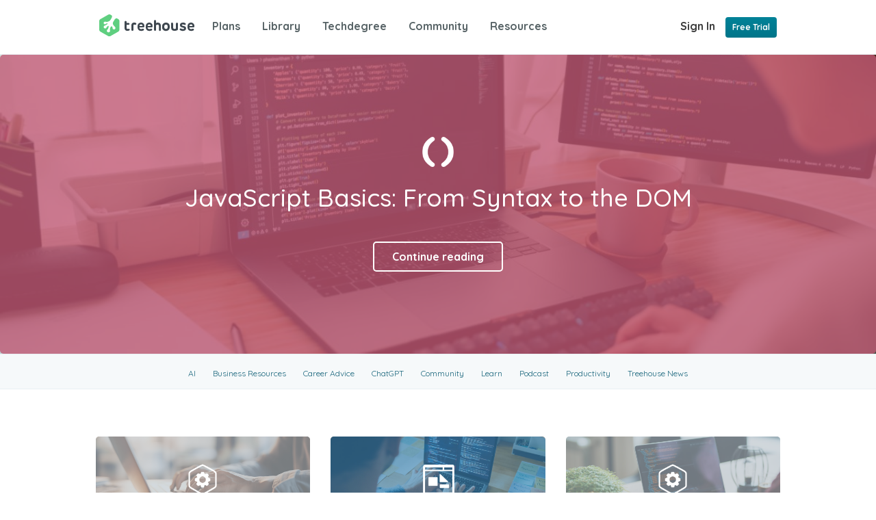

--- FILE ---
content_type: text/html; charset=UTF-8
request_url: https://blog.teamtreehouse.com/
body_size: 16363
content:
<!DOCTYPE html>

<html lang="en-US">

<head>

  <meta charset="UTF-8" />
  <meta http-equiv="X-UA-Compatible" content="IE=edge,chrome=1" />
  <meta name="viewport" content="width=device-width, initial-scale=1.0, minimum-scale=1.0, maximum-scale=1.0, user-scalable=no" />

  <title>
    Treehouse Blog | Learn programming, design, and more—all online and on your own time.  </title><link rel="preload" data-rocket-preload as="style" href="https://fonts.googleapis.com/css2?family=Quicksand%3Awght%40300..700&#038;ver=6.8.3&#038;display=swap" /><link rel="stylesheet" href="https://fonts.googleapis.com/css2?family=Quicksand%3Awght%40300..700&#038;ver=6.8.3&#038;display=swap" media="print" onload="this.media='all'" /><noscript><link rel="stylesheet" href="https://fonts.googleapis.com/css2?family=Quicksand%3Awght%40300..700&#038;ver=6.8.3&#038;display=swap" /></noscript><link rel="preload" data-rocket-preload as="image" href="https://blog.teamtreehouse.com/wp-content/uploads/2025/12/Treehouse-Stock-Images-5.jpg" fetchpriority="high">

  <link rel="shortcut icon" href="https://teamtreehouse.com/assets/favicon.png" />

  <meta name='robots' content='index, follow, max-image-preview:large, max-snippet:-1, max-video-preview:-1' />
	<style>img:is([sizes="auto" i], [sizes^="auto," i]) { contain-intrinsic-size: 3000px 1500px }</style>
	
<!-- Google Tag Manager for WordPress by gtm4wp.com -->
<script data-cfasync="false" data-pagespeed-no-defer>
	var gtm4wp_datalayer_name = "dataLayer";
	var dataLayer = dataLayer || [];
</script>
<!-- End Google Tag Manager for WordPress by gtm4wp.com -->
	<!-- This site is optimized with the Yoast SEO Premium plugin v26.7 (Yoast SEO v26.7) - https://yoast.com/wordpress/plugins/seo/ -->
	<meta name="description" content="Learn programming, design, and more—all online and on your own time." />
	<link rel="canonical" href="https://blog.teamtreehouse.com/" />
	<link rel="next" href="https://blog.teamtreehouse.com/page/2" />
	<meta property="og:locale" content="en_US" />
	<meta property="og:type" content="website" />
	<meta property="og:title" content="Treehouse Blog" />
	<meta property="og:description" content="Learn programming, design, and more—all online and on your own time." />
	<meta property="og:url" content="https://blog.teamtreehouse.com/" />
	<meta property="og:site_name" content="Treehouse Blog" />
	<meta name="twitter:card" content="summary_large_image" />
	<meta name="twitter:site" content="@treehouse" />
	<meta name="google-site-verification" content="ZvR8047cstY2IqbF9REVNOK_BSeK7anw3mSK3RQ-xB0" />
	<!-- / Yoast SEO Premium plugin. -->


<link rel='dns-prefetch' href='//cdn.fonts.net' />
<link href='https://fonts.gstatic.com' crossorigin rel='preconnect' />
<link rel="alternate" type="application/rss+xml" title="Treehouse Blog &raquo; Feed" href="https://blog.teamtreehouse.com/feed" />
<link rel="alternate" type="application/rss+xml" title="Treehouse Blog &raquo; Comments Feed" href="https://blog.teamtreehouse.com/comments/feed" />
<style id='wp-emoji-styles-inline-css' type='text/css'>

	img.wp-smiley, img.emoji {
		display: inline !important;
		border: none !important;
		box-shadow: none !important;
		height: 1em !important;
		width: 1em !important;
		margin: 0 0.07em !important;
		vertical-align: -0.1em !important;
		background: none !important;
		padding: 0 !important;
	}
</style>
<link rel='stylesheet' id='wp-block-library-css' href='https://blog.teamtreehouse.com/wp-includes/css/dist/block-library/style.min.css?ver=6.8.3' type='text/css' media='all' />
<style id='classic-theme-styles-inline-css' type='text/css'>
/*! This file is auto-generated */
.wp-block-button__link{color:#fff;background-color:#32373c;border-radius:9999px;box-shadow:none;text-decoration:none;padding:calc(.667em + 2px) calc(1.333em + 2px);font-size:1.125em}.wp-block-file__button{background:#32373c;color:#fff;text-decoration:none}
</style>
<link rel='stylesheet' id='wp-components-css' href='https://blog.teamtreehouse.com/wp-includes/css/dist/components/style.min.css?ver=6.8.3' type='text/css' media='all' />
<link rel='stylesheet' id='wp-preferences-css' href='https://blog.teamtreehouse.com/wp-includes/css/dist/preferences/style.min.css?ver=6.8.3' type='text/css' media='all' />
<link rel='stylesheet' id='wp-block-editor-css' href='https://blog.teamtreehouse.com/wp-includes/css/dist/block-editor/style.min.css?ver=6.8.3' type='text/css' media='all' />
<link rel='stylesheet' id='popup-maker-block-library-style-css' href='https://blog.teamtreehouse.com/wp-content/plugins/popup-maker/dist/packages/block-library-style.css?ver=dbea705cfafe089d65f1' type='text/css' media='all' />
<style id='global-styles-inline-css' type='text/css'>
:root{--wp--preset--aspect-ratio--square: 1;--wp--preset--aspect-ratio--4-3: 4/3;--wp--preset--aspect-ratio--3-4: 3/4;--wp--preset--aspect-ratio--3-2: 3/2;--wp--preset--aspect-ratio--2-3: 2/3;--wp--preset--aspect-ratio--16-9: 16/9;--wp--preset--aspect-ratio--9-16: 9/16;--wp--preset--color--black: #000000;--wp--preset--color--cyan-bluish-gray: #abb8c3;--wp--preset--color--white: #ffffff;--wp--preset--color--pale-pink: #f78da7;--wp--preset--color--vivid-red: #cf2e2e;--wp--preset--color--luminous-vivid-orange: #ff6900;--wp--preset--color--luminous-vivid-amber: #fcb900;--wp--preset--color--light-green-cyan: #7bdcb5;--wp--preset--color--vivid-green-cyan: #00d084;--wp--preset--color--pale-cyan-blue: #8ed1fc;--wp--preset--color--vivid-cyan-blue: #0693e3;--wp--preset--color--vivid-purple: #9b51e0;--wp--preset--gradient--vivid-cyan-blue-to-vivid-purple: linear-gradient(135deg,rgba(6,147,227,1) 0%,rgb(155,81,224) 100%);--wp--preset--gradient--light-green-cyan-to-vivid-green-cyan: linear-gradient(135deg,rgb(122,220,180) 0%,rgb(0,208,130) 100%);--wp--preset--gradient--luminous-vivid-amber-to-luminous-vivid-orange: linear-gradient(135deg,rgba(252,185,0,1) 0%,rgba(255,105,0,1) 100%);--wp--preset--gradient--luminous-vivid-orange-to-vivid-red: linear-gradient(135deg,rgba(255,105,0,1) 0%,rgb(207,46,46) 100%);--wp--preset--gradient--very-light-gray-to-cyan-bluish-gray: linear-gradient(135deg,rgb(238,238,238) 0%,rgb(169,184,195) 100%);--wp--preset--gradient--cool-to-warm-spectrum: linear-gradient(135deg,rgb(74,234,220) 0%,rgb(151,120,209) 20%,rgb(207,42,186) 40%,rgb(238,44,130) 60%,rgb(251,105,98) 80%,rgb(254,248,76) 100%);--wp--preset--gradient--blush-light-purple: linear-gradient(135deg,rgb(255,206,236) 0%,rgb(152,150,240) 100%);--wp--preset--gradient--blush-bordeaux: linear-gradient(135deg,rgb(254,205,165) 0%,rgb(254,45,45) 50%,rgb(107,0,62) 100%);--wp--preset--gradient--luminous-dusk: linear-gradient(135deg,rgb(255,203,112) 0%,rgb(199,81,192) 50%,rgb(65,88,208) 100%);--wp--preset--gradient--pale-ocean: linear-gradient(135deg,rgb(255,245,203) 0%,rgb(182,227,212) 50%,rgb(51,167,181) 100%);--wp--preset--gradient--electric-grass: linear-gradient(135deg,rgb(202,248,128) 0%,rgb(113,206,126) 100%);--wp--preset--gradient--midnight: linear-gradient(135deg,rgb(2,3,129) 0%,rgb(40,116,252) 100%);--wp--preset--font-size--small: 13px;--wp--preset--font-size--medium: 20px;--wp--preset--font-size--large: 36px;--wp--preset--font-size--x-large: 42px;--wp--preset--spacing--20: 0.44rem;--wp--preset--spacing--30: 0.67rem;--wp--preset--spacing--40: 1rem;--wp--preset--spacing--50: 1.5rem;--wp--preset--spacing--60: 2.25rem;--wp--preset--spacing--70: 3.38rem;--wp--preset--spacing--80: 5.06rem;--wp--preset--shadow--natural: 6px 6px 9px rgba(0, 0, 0, 0.2);--wp--preset--shadow--deep: 12px 12px 50px rgba(0, 0, 0, 0.4);--wp--preset--shadow--sharp: 6px 6px 0px rgba(0, 0, 0, 0.2);--wp--preset--shadow--outlined: 6px 6px 0px -3px rgba(255, 255, 255, 1), 6px 6px rgba(0, 0, 0, 1);--wp--preset--shadow--crisp: 6px 6px 0px rgba(0, 0, 0, 1);}:where(.is-layout-flex){gap: 0.5em;}:where(.is-layout-grid){gap: 0.5em;}body .is-layout-flex{display: flex;}.is-layout-flex{flex-wrap: wrap;align-items: center;}.is-layout-flex > :is(*, div){margin: 0;}body .is-layout-grid{display: grid;}.is-layout-grid > :is(*, div){margin: 0;}:where(.wp-block-columns.is-layout-flex){gap: 2em;}:where(.wp-block-columns.is-layout-grid){gap: 2em;}:where(.wp-block-post-template.is-layout-flex){gap: 1.25em;}:where(.wp-block-post-template.is-layout-grid){gap: 1.25em;}.has-black-color{color: var(--wp--preset--color--black) !important;}.has-cyan-bluish-gray-color{color: var(--wp--preset--color--cyan-bluish-gray) !important;}.has-white-color{color: var(--wp--preset--color--white) !important;}.has-pale-pink-color{color: var(--wp--preset--color--pale-pink) !important;}.has-vivid-red-color{color: var(--wp--preset--color--vivid-red) !important;}.has-luminous-vivid-orange-color{color: var(--wp--preset--color--luminous-vivid-orange) !important;}.has-luminous-vivid-amber-color{color: var(--wp--preset--color--luminous-vivid-amber) !important;}.has-light-green-cyan-color{color: var(--wp--preset--color--light-green-cyan) !important;}.has-vivid-green-cyan-color{color: var(--wp--preset--color--vivid-green-cyan) !important;}.has-pale-cyan-blue-color{color: var(--wp--preset--color--pale-cyan-blue) !important;}.has-vivid-cyan-blue-color{color: var(--wp--preset--color--vivid-cyan-blue) !important;}.has-vivid-purple-color{color: var(--wp--preset--color--vivid-purple) !important;}.has-black-background-color{background-color: var(--wp--preset--color--black) !important;}.has-cyan-bluish-gray-background-color{background-color: var(--wp--preset--color--cyan-bluish-gray) !important;}.has-white-background-color{background-color: var(--wp--preset--color--white) !important;}.has-pale-pink-background-color{background-color: var(--wp--preset--color--pale-pink) !important;}.has-vivid-red-background-color{background-color: var(--wp--preset--color--vivid-red) !important;}.has-luminous-vivid-orange-background-color{background-color: var(--wp--preset--color--luminous-vivid-orange) !important;}.has-luminous-vivid-amber-background-color{background-color: var(--wp--preset--color--luminous-vivid-amber) !important;}.has-light-green-cyan-background-color{background-color: var(--wp--preset--color--light-green-cyan) !important;}.has-vivid-green-cyan-background-color{background-color: var(--wp--preset--color--vivid-green-cyan) !important;}.has-pale-cyan-blue-background-color{background-color: var(--wp--preset--color--pale-cyan-blue) !important;}.has-vivid-cyan-blue-background-color{background-color: var(--wp--preset--color--vivid-cyan-blue) !important;}.has-vivid-purple-background-color{background-color: var(--wp--preset--color--vivid-purple) !important;}.has-black-border-color{border-color: var(--wp--preset--color--black) !important;}.has-cyan-bluish-gray-border-color{border-color: var(--wp--preset--color--cyan-bluish-gray) !important;}.has-white-border-color{border-color: var(--wp--preset--color--white) !important;}.has-pale-pink-border-color{border-color: var(--wp--preset--color--pale-pink) !important;}.has-vivid-red-border-color{border-color: var(--wp--preset--color--vivid-red) !important;}.has-luminous-vivid-orange-border-color{border-color: var(--wp--preset--color--luminous-vivid-orange) !important;}.has-luminous-vivid-amber-border-color{border-color: var(--wp--preset--color--luminous-vivid-amber) !important;}.has-light-green-cyan-border-color{border-color: var(--wp--preset--color--light-green-cyan) !important;}.has-vivid-green-cyan-border-color{border-color: var(--wp--preset--color--vivid-green-cyan) !important;}.has-pale-cyan-blue-border-color{border-color: var(--wp--preset--color--pale-cyan-blue) !important;}.has-vivid-cyan-blue-border-color{border-color: var(--wp--preset--color--vivid-cyan-blue) !important;}.has-vivid-purple-border-color{border-color: var(--wp--preset--color--vivid-purple) !important;}.has-vivid-cyan-blue-to-vivid-purple-gradient-background{background: var(--wp--preset--gradient--vivid-cyan-blue-to-vivid-purple) !important;}.has-light-green-cyan-to-vivid-green-cyan-gradient-background{background: var(--wp--preset--gradient--light-green-cyan-to-vivid-green-cyan) !important;}.has-luminous-vivid-amber-to-luminous-vivid-orange-gradient-background{background: var(--wp--preset--gradient--luminous-vivid-amber-to-luminous-vivid-orange) !important;}.has-luminous-vivid-orange-to-vivid-red-gradient-background{background: var(--wp--preset--gradient--luminous-vivid-orange-to-vivid-red) !important;}.has-very-light-gray-to-cyan-bluish-gray-gradient-background{background: var(--wp--preset--gradient--very-light-gray-to-cyan-bluish-gray) !important;}.has-cool-to-warm-spectrum-gradient-background{background: var(--wp--preset--gradient--cool-to-warm-spectrum) !important;}.has-blush-light-purple-gradient-background{background: var(--wp--preset--gradient--blush-light-purple) !important;}.has-blush-bordeaux-gradient-background{background: var(--wp--preset--gradient--blush-bordeaux) !important;}.has-luminous-dusk-gradient-background{background: var(--wp--preset--gradient--luminous-dusk) !important;}.has-pale-ocean-gradient-background{background: var(--wp--preset--gradient--pale-ocean) !important;}.has-electric-grass-gradient-background{background: var(--wp--preset--gradient--electric-grass) !important;}.has-midnight-gradient-background{background: var(--wp--preset--gradient--midnight) !important;}.has-small-font-size{font-size: var(--wp--preset--font-size--small) !important;}.has-medium-font-size{font-size: var(--wp--preset--font-size--medium) !important;}.has-large-font-size{font-size: var(--wp--preset--font-size--large) !important;}.has-x-large-font-size{font-size: var(--wp--preset--font-size--x-large) !important;}
:where(.wp-block-post-template.is-layout-flex){gap: 1.25em;}:where(.wp-block-post-template.is-layout-grid){gap: 1.25em;}
:where(.wp-block-columns.is-layout-flex){gap: 2em;}:where(.wp-block-columns.is-layout-grid){gap: 2em;}
:root :where(.wp-block-pullquote){font-size: 1.5em;line-height: 1.6;}
</style>
<link rel='stylesheet' id='toc-screen-css' href='https://blog.teamtreehouse.com/wp-content/plugins/table-of-contents-plus/screen.min.css?ver=2411.1' type='text/css' media='all' />
<link rel='stylesheet' id='ppress-frontend-css' href='https://blog.teamtreehouse.com/wp-content/plugins/wp-user-avatar/assets/css/frontend.min.css?ver=4.16.8' type='text/css' media='all' />
<link rel='stylesheet' id='ppress-flatpickr-css' href='https://blog.teamtreehouse.com/wp-content/plugins/wp-user-avatar/assets/flatpickr/flatpickr.min.css?ver=4.16.8' type='text/css' media='all' />
<link rel='stylesheet' id='ppress-select2-css' href='https://blog.teamtreehouse.com/wp-content/plugins/wp-user-avatar/assets/select2/select2.min.css?ver=6.8.3' type='text/css' media='all' />
<link rel='stylesheet' id='font-css' href='//cdn.fonts.net/kit/39d0ab8f-c2d6-48ee-8a04-732fec352d95/39d0ab8f-c2d6-48ee-8a04-732fec352d95.css?ver=6.8.3' type='text/css' media='all' />
<link rel='stylesheet' id='custom-css' href='https://blog.teamtreehouse.com/wp-content/themes/treehouse-blog-reboot/css/all.css?ver=6.8.3' type='text/css' media='all' />
<script type="text/javascript" src="https://blog.teamtreehouse.com/wp-includes/js/jquery/jquery.min.js?ver=3.7.1" id="jquery-core-js"></script>
<script type="text/javascript" src="https://blog.teamtreehouse.com/wp-includes/js/jquery/jquery-migrate.min.js?ver=3.4.1" id="jquery-migrate-js"></script>
<script type="text/javascript" src="https://blog.teamtreehouse.com/wp-content/plugins/wp-user-avatar/assets/flatpickr/flatpickr.min.js?ver=4.16.8" id="ppress-flatpickr-js"></script>
<script type="text/javascript" src="https://blog.teamtreehouse.com/wp-content/plugins/wp-user-avatar/assets/select2/select2.min.js?ver=4.16.8" id="ppress-select2-js"></script>
<script type="text/javascript">
	!function(){var analytics=window.analytics=window.analytics||[];if(analytics.invoked)window.console&&console.error&&console.error("Segment snippet included twice.");else{analytics.invoked=!0;analytics.methods=["trackSubmit","trackClick","trackLink","trackForm","pageview","identify","group","track","ready","alias","page","once","off","on"];analytics.factory=function(t){return function(){var e=Array.prototype.slice.call(arguments);e.unshift(t);analytics.push(e);return analytics}};for(var t=0;t<analytics.methods.length;t++){var e=analytics.methods[t];analytics[e]=analytics.factory(e)}analytics.load=function(t){var e=document.createElement("script");e.type="text/javascript";e.async=!0;e.src=("https:"===document.location.protocol?"https://":"http://")+"cdn.segment.com/analytics.js/v1/"+t+"/analytics.min.js";var n=document.getElementsByTagName("script")[0];n.parentNode.insertBefore(e,n)};analytics.SNIPPET_VERSION="3.0.0";
		window.analytics.load("DMUKccVYvuuUIVSJlokCJe0YQyGm9qVb");
	window.analytics.page();
	  }}();
</script>
<link rel="https://api.w.org/" href="https://blog.teamtreehouse.com/wp-json/" /><link rel="EditURI" type="application/rsd+xml" title="RSD" href="https://blog.teamtreehouse.com/xmlrpc.php?rsd" />


<!-- This site is optimized with the Schema plugin v1.7.9.6 - https://schema.press -->
<script type="application/ld+json">{"@context":"https:\/\/schema.org","@type":"Organization","@id":"https:\/\/teamtreehouse.com#organization","name":"Treehouse","url":"https:\/\/teamtreehouse.com","logo":{"@type":"ImageObject","url":"https:\/\/blog.teamtreehouse.com\/wp-content\/uploads\/2018\/08\/treehouse-logo_green.png","width":1133,"height":256,"@id":"https:\/\/teamtreehouse.com#logo"}}</script>



<!-- This site is optimized with the Schema plugin v1.7.9.6 - https://schema.press -->
<script type="application/ld+json">{"@context":"http:\/\/schema.org\/","@type":"Blog","headline":"Treehouse Blog","description":"Learn programming, design, and more—all online and on your own time.","url":"https:\/\/blog.teamtreehouse.com","blogPost":[{"@context":"https:\/\/schema.org\/","@type":"BlogPosting","mainEntityOfPage":{"@type":"WebPage","@id":"https:\/\/blog.teamtreehouse.com\/javascript-basics-from-syntax-to-dom"},"url":"https:\/\/blog.teamtreehouse.com\/javascript-basics-from-syntax-to-dom","headline":"JavaScript Basics: From Syntax to the DOM","datePublished":"2026-01-19T09:06:55-08:00","dateModified":"2026-01-14T09:08:37-08:00","publisher":{"@type":"Organization","@id":"https:\/\/blog.teamtreehouse.com\/#organization","name":"Treehouse","logo":{"@type":"ImageObject","url":"https:\/\/blog.teamtreehouse.com\/wp-content\/uploads\/2018\/08\/treehouse-logo_green.png","width":600,"height":60}},"image":{"@type":"ImageObject","url":"https:\/\/blog.teamtreehouse.com\/wp-content\/uploads\/2025\/11\/Treehouse-Stock-Images-3.jpg","width":1200,"height":628},"articleSection":"Learn","keywords":"javascript","description":"JavaScript is the layer of the web that turns static pages into interactive experiences. While HTML structures content and CSS controls presentation, JavaScript responds to user actions, updates content dynamically, and connects logic to what happens in the browser. For many beginners, JavaScript is also where learning starts to","author":{"@type":"Person","name":"Treehouse","url":"https:\/\/blog.teamtreehouse.com\/author\/teamtreehouse","description":"Our mission is to bring affordable Technology education to people everywhere, in order to help them achieve their dreams and change the world.","image":{"@type":"ImageObject","url":"https:\/\/blog.teamtreehouse.com\/wp-content\/uploads\/2018\/05\/Treehouse-logo_Social-150x150.png","height":96,"width":96},"sameAs":["https:\/\/plus.google.com\/110278003536476194286\/"]}},{"@context":"https:\/\/schema.org\/","@type":"BlogPosting","mainEntityOfPage":{"@type":"WebPage","@id":"https:\/\/blog.teamtreehouse.com\/beginning-sql-10-essential-query-patterns"},"url":"https:\/\/blog.teamtreehouse.com\/beginning-sql-10-essential-query-patterns","headline":"Beginning SQL: 10 Essential Query Patterns","datePublished":"2026-01-16T09:06:32-08:00","dateModified":"2026-01-14T09:09:10-08:00","publisher":{"@type":"Organization","@id":"https:\/\/blog.teamtreehouse.com\/#organization","name":"Treehouse","logo":{"@type":"ImageObject","url":"https:\/\/blog.teamtreehouse.com\/wp-content\/uploads\/2018\/08\/treehouse-logo_green.png","width":600,"height":60}},"image":{"@type":"ImageObject","url":"https:\/\/blog.teamtreehouse.com\/wp-content\/uploads\/2025\/11\/Treehouse-Stock-Image-7.png","width":1200,"height":628},"articleSection":"Learn","keywords":"sql","description":"SQL is one of the most practical tools for working with data. It allows you to ask questions, filter information, and uncover patterns inside databases that power websites, applications, and business systems. For beginners, SQL can feel unfamiliar at first, but the underlying ideas are more approachable than they","author":{"@type":"Person","name":"Treehouse","url":"https:\/\/blog.teamtreehouse.com\/author\/teamtreehouse","description":"Our mission is to bring affordable Technology education to people everywhere, in order to help them achieve their dreams and change the world.","image":{"@type":"ImageObject","url":"https:\/\/blog.teamtreehouse.com\/wp-content\/uploads\/2018\/05\/Treehouse-logo_Social-150x150.png","height":96,"width":96},"sameAs":["https:\/\/plus.google.com\/110278003536476194286\/"]}},{"@context":"https:\/\/schema.org\/","@type":"BlogPosting","mainEntityOfPage":{"@type":"WebPage","@id":"https:\/\/blog.teamtreehouse.com\/coding-for-beginners-what-you-really-need-to-know-before-you-start"},"url":"https:\/\/blog.teamtreehouse.com\/coding-for-beginners-what-you-really-need-to-know-before-you-start","headline":"Coding for Beginners: What You Really Need to Know Before You Start","datePublished":"2026-01-12T09:05:05-08:00","dateModified":"2026-01-14T09:08:16-08:00","publisher":{"@type":"Organization","@id":"https:\/\/blog.teamtreehouse.com\/#organization","name":"Treehouse","logo":{"@type":"ImageObject","url":"https:\/\/blog.teamtreehouse.com\/wp-content\/uploads\/2018\/08\/treehouse-logo_green.png","width":600,"height":60}},"image":{"@type":"ImageObject","url":"https:\/\/blog.teamtreehouse.com\/wp-content\/uploads\/2025\/11\/Treehouse-Stock-Images-1.jpg","width":1200,"height":628},"articleSection":"Learn","keywords":"learn to code","description":"HTML and CSS are often the first technologies people encounter when they decide to learn how websites are built. But before you ever reach those tools, there is a more basic question most new learners ask themselves: what does learning to code actually involve, and what do I need","author":{"@type":"Person","name":"Treehouse","url":"https:\/\/blog.teamtreehouse.com\/author\/teamtreehouse","description":"Our mission is to bring affordable Technology education to people everywhere, in order to help them achieve their dreams and change the world.","image":{"@type":"ImageObject","url":"https:\/\/blog.teamtreehouse.com\/wp-content\/uploads\/2018\/05\/Treehouse-logo_Social-150x150.png","height":96,"width":96},"sameAs":["https:\/\/plus.google.com\/110278003536476194286\/"]}},{"@context":"https:\/\/schema.org\/","@type":"BlogPosting","mainEntityOfPage":{"@type":"WebPage","@id":"https:\/\/blog.teamtreehouse.com\/introduction-to-html-and-css"},"url":"https:\/\/blog.teamtreehouse.com\/introduction-to-html-and-css","headline":"Introduction to HTML &amp; CSS: Build Your First Page","datePublished":"2025-12-10T06:00:04-08:00","dateModified":"2025-12-03T08:35:03-08:00","publisher":{"@type":"Organization","@id":"https:\/\/blog.teamtreehouse.com\/#organization","name":"Treehouse","logo":{"@type":"ImageObject","url":"https:\/\/blog.teamtreehouse.com\/wp-content\/uploads\/2018\/08\/treehouse-logo_green.png","width":600,"height":60}},"image":{"@type":"ImageObject","url":"https:\/\/blog.teamtreehouse.com\/wp-content\/uploads\/2025\/12\/Treehouse-Stock-Images-5.jpg","width":1200,"height":628},"articleSection":"Learn","keywords":"front end development","description":"HTML and CSS are the foundations of every website. These two languages work together to structure content, add style, and bring visual clarity to the pages you see every day. Even if you have never written code before, learning HTML and CSS is one of the most approachable ways","author":{"@type":"Person","name":"Treehouse","url":"https:\/\/blog.teamtreehouse.com\/author\/teamtreehouse","description":"Our mission is to bring affordable Technology education to people everywhere, in order to help them achieve their dreams and change the world.","image":{"@type":"ImageObject","url":"https:\/\/blog.teamtreehouse.com\/wp-content\/uploads\/2018\/05\/Treehouse-logo_Social-150x150.png","height":96,"width":96},"sameAs":["https:\/\/plus.google.com\/110278003536476194286\/"]}},{"@context":"https:\/\/schema.org\/","@type":"BlogPosting","mainEntityOfPage":{"@type":"WebPage","@id":"https:\/\/blog.teamtreehouse.com\/beginning-data-analysis-questions-to-insights"},"url":"https:\/\/blog.teamtreehouse.com\/beginning-data-analysis-questions-to-insights","headline":"Beginning Data Analysis: From Questions to Insights","datePublished":"2025-12-09T06:00:45-08:00","dateModified":"2025-12-03T08:35:03-08:00","publisher":{"@type":"Organization","@id":"https:\/\/blog.teamtreehouse.com\/#organization","name":"Treehouse","logo":{"@type":"ImageObject","url":"https:\/\/blog.teamtreehouse.com\/wp-content\/uploads\/2018\/08\/treehouse-logo_green.png","width":600,"height":60}},"image":{"@type":"ImageObject","url":"https:\/\/blog.teamtreehouse.com\/wp-content\/uploads\/2025\/11\/Treehouse-Stock-Images-3.jpg","width":1200,"height":628},"articleSection":"Learn","keywords":"data analysis","description":"Data analysis is a beginner-friendly way to understand information, uncover patterns, and support better decision-making. Whether you are exploring tech for the first time or want to strengthen skills for your current role, learning how to analyze data helps you think more clearly and solve real-world problems with confidence.","author":{"@type":"Person","name":"Treehouse","url":"https:\/\/blog.teamtreehouse.com\/author\/teamtreehouse","description":"Our mission is to bring affordable Technology education to people everywhere, in order to help them achieve their dreams and change the world.","image":{"@type":"ImageObject","url":"https:\/\/blog.teamtreehouse.com\/wp-content\/uploads\/2018\/05\/Treehouse-logo_Social-150x150.png","height":96,"width":96},"sameAs":["https:\/\/plus.google.com\/110278003536476194286\/"]}},{"@context":"https:\/\/schema.org\/","@type":"BlogPosting","mainEntityOfPage":{"@type":"WebPage","@id":"https:\/\/blog.teamtreehouse.com\/intro-to-design-thinking-for-beginners"},"url":"https:\/\/blog.teamtreehouse.com\/intro-to-design-thinking-for-beginners","headline":"Intro to Design Thinking for Developers and Beginners","datePublished":"2025-12-08T06:00:38-08:00","dateModified":"2025-12-03T08:35:03-08:00","publisher":{"@type":"Organization","@id":"https:\/\/blog.teamtreehouse.com\/#organization","name":"Treehouse","logo":{"@type":"ImageObject","url":"https:\/\/blog.teamtreehouse.com\/wp-content\/uploads\/2018\/08\/treehouse-logo_green.png","width":600,"height":60}},"image":{"@type":"ImageObject","url":"https:\/\/blog.teamtreehouse.com\/wp-content\/uploads\/2025\/12\/Treehouse-Stock-Images-5.jpg","width":1200,"height":628},"articleSection":"Learn","keywords":"ux design","description":"Design thinking is a practical, human-centered way to understand problems and create better digital experiences. It is not limited to designers. Developers, product managers, students, and anyone curious about improving how things work can use design thinking to explore ideas and build more thoughtful solutions. Many new learners begin","author":{"@type":"Person","name":"Treehouse","url":"https:\/\/blog.teamtreehouse.com\/author\/teamtreehouse","description":"Our mission is to bring affordable Technology education to people everywhere, in order to help them achieve their dreams and change the world.","image":{"@type":"ImageObject","url":"https:\/\/blog.teamtreehouse.com\/wp-content\/uploads\/2018\/05\/Treehouse-logo_Social-150x150.png","height":96,"width":96},"sameAs":["https:\/\/plus.google.com\/110278003536476194286\/"]}},{"@context":"https:\/\/schema.org\/","@type":"BlogPosting","mainEntityOfPage":{"@type":"WebPage","@id":"https:\/\/blog.teamtreehouse.com\/python-basics-variables-loops-functions"},"url":"https:\/\/blog.teamtreehouse.com\/python-basics-variables-loops-functions","headline":"Python Basics: Variables, Loops, and Functions","datePublished":"2025-12-05T06:00:06-08:00","dateModified":"2025-12-03T08:35:03-08:00","publisher":{"@type":"Organization","@id":"https:\/\/blog.teamtreehouse.com\/#organization","name":"Treehouse","logo":{"@type":"ImageObject","url":"https:\/\/blog.teamtreehouse.com\/wp-content\/uploads\/2018\/08\/treehouse-logo_green.png","width":600,"height":60}},"image":{"@type":"ImageObject","url":"https:\/\/blog.teamtreehouse.com\/wp-content\/uploads\/2025\/12\/Treehouse-Stock-Images-4.jpg","width":1200,"height":628},"articleSection":"Learn","keywords":"Python","description":"Python is one of the most beginner-friendly programming languages, making it a great starting point for anyone who wants to understand how code works. Its clear, readable structure helps new learners focus on problem solving instead of memorizing complex rules. Whether you want to work with data, explore automation,","author":{"@type":"Person","name":"Treehouse","url":"https:\/\/blog.teamtreehouse.com\/author\/teamtreehouse","description":"Our mission is to bring affordable Technology education to people everywhere, in order to help them achieve their dreams and change the world.","image":{"@type":"ImageObject","url":"https:\/\/blog.teamtreehouse.com\/wp-content\/uploads\/2018\/05\/Treehouse-logo_Social-150x150.png","height":96,"width":96},"sameAs":["https:\/\/plus.google.com\/110278003536476194286\/"]}},{"@context":"https:\/\/schema.org\/","@type":"BlogPosting","mainEntityOfPage":{"@type":"WebPage","@id":"https:\/\/blog.teamtreehouse.com\/techdegree-coding-bootcamp"},"url":"https:\/\/blog.teamtreehouse.com\/techdegree-coding-bootcamp","headline":"Is the Techdegree Coding Bootcamp Right for You? What Beginners Should Know","datePublished":"2025-12-04T06:00:24-08:00","dateModified":"2025-12-03T11:14:30-08:00","publisher":{"@type":"Organization","@id":"https:\/\/blog.teamtreehouse.com\/#organization","name":"Treehouse","logo":{"@type":"ImageObject","url":"https:\/\/blog.teamtreehouse.com\/wp-content\/uploads\/2018\/08\/treehouse-logo_green.png","width":600,"height":60}},"image":{"@type":"ImageObject","url":"https:\/\/blog.teamtreehouse.com\/wp-content\/uploads\/2025\/11\/Treehouse-Stock-Images-2.jpg","width":1200,"height":628},"articleSection":"Learn","keywords":"learn to code","description":"Learning to code can feel exciting, but choosing the right learning path often feels overwhelming. Many beginners wonder if they are ready for a structured program like the Techdegree or if they should start with more flexible online coding courses first. The Techdegree is designed for learners who want","author":{"@type":"Person","name":"Treehouse","url":"https:\/\/blog.teamtreehouse.com\/author\/teamtreehouse","description":"Our mission is to bring affordable Technology education to people everywhere, in order to help them achieve their dreams and change the world.","image":{"@type":"ImageObject","url":"https:\/\/blog.teamtreehouse.com\/wp-content\/uploads\/2018\/05\/Treehouse-logo_Social-150x150.png","height":96,"width":96},"sameAs":["https:\/\/plus.google.com\/110278003536476194286\/"]}},{"@context":"https:\/\/schema.org\/","@type":"BlogPosting","mainEntityOfPage":{"@type":"WebPage","@id":"https:\/\/blog.teamtreehouse.com\/what-are-ai-tools"},"url":"https:\/\/blog.teamtreehouse.com\/what-are-ai-tools","headline":"What Are AI Tools? A Simple Guide for New Learners","datePublished":"2025-12-03T06:00:52-08:00","dateModified":"2025-12-03T08:35:03-08:00","publisher":{"@type":"Organization","@id":"https:\/\/blog.teamtreehouse.com\/#organization","name":"Treehouse","logo":{"@type":"ImageObject","url":"https:\/\/blog.teamtreehouse.com\/wp-content\/uploads\/2018\/08\/treehouse-logo_green.png","width":600,"height":60}},"image":{"@type":"ImageObject","url":"https:\/\/blog.teamtreehouse.com\/wp-content\/uploads\/2025\/12\/Treehouse-Stock-Images-3.jpg","width":1200,"height":628},"articleSection":"Learn","keywords":"ai tools","description":"AI tools are becoming a normal part of everyday work, helping people write, organize information, solve problems, and learn new skills. For beginners, the challenge is not the tools themselves, it’s understanding what they are and how they work. The good news is that you do not need a","author":{"@type":"Person","name":"Treehouse","url":"https:\/\/blog.teamtreehouse.com\/author\/teamtreehouse","description":"Our mission is to bring affordable Technology education to people everywhere, in order to help them achieve their dreams and change the world.","image":{"@type":"ImageObject","url":"https:\/\/blog.teamtreehouse.com\/wp-content\/uploads\/2018\/05\/Treehouse-logo_Social-150x150.png","height":96,"width":96},"sameAs":["https:\/\/plus.google.com\/110278003536476194286\/"]}},{"@context":"https:\/\/schema.org\/","@type":"BlogPosting","mainEntityOfPage":{"@type":"WebPage","@id":"https:\/\/blog.teamtreehouse.com\/choose-the-right-tech-learning-path"},"url":"https:\/\/blog.teamtreehouse.com\/choose-the-right-tech-learning-path","headline":"How to Choose the Right Learning Path in Tech","datePublished":"2025-12-02T06:00:25-08:00","dateModified":"2025-12-03T08:35:03-08:00","publisher":{"@type":"Organization","@id":"https:\/\/blog.teamtreehouse.com\/#organization","name":"Treehouse","logo":{"@type":"ImageObject","url":"https:\/\/blog.teamtreehouse.com\/wp-content\/uploads\/2018\/08\/treehouse-logo_green.png","width":600,"height":60}},"image":{"@type":"ImageObject","url":"https:\/\/blog.teamtreehouse.com\/wp-content\/uploads\/2025\/12\/Treehouse-Stock-Images-2.jpg","width":1200,"height":628},"articleSection":"Learn","keywords":"learn to code","description":"Choosing a learning path in tech can feel overwhelming when you’re just starting out. With so many options, from design to coding to data, it’s normal to feel unsure about where to begin. The good news is that you do not need prior experience to explore these fields. With","author":{"@type":"Person","name":"Treehouse","url":"https:\/\/blog.teamtreehouse.com\/author\/teamtreehouse","description":"Our mission is to bring affordable Technology education to people everywhere, in order to help them achieve their dreams and change the world.","image":{"@type":"ImageObject","url":"https:\/\/blog.teamtreehouse.com\/wp-content\/uploads\/2018\/05\/Treehouse-logo_Social-150x150.png","height":96,"width":96},"sameAs":["https:\/\/plus.google.com\/110278003536476194286\/"]}},{"@context":"https:\/\/schema.org\/","@type":"BlogPosting","mainEntityOfPage":{"@type":"WebPage","@id":"https:\/\/blog.teamtreehouse.com\/front-end-web-development-for-beginners"},"url":"https:\/\/blog.teamtreehouse.com\/front-end-web-development-for-beginners","headline":"Front-End Web Development: Build and Design Interactive Websites","datePublished":"2025-12-01T06:00:48-08:00","dateModified":"2025-12-03T08:35:04-08:00","publisher":{"@type":"Organization","@id":"https:\/\/blog.teamtreehouse.com\/#organization","name":"Treehouse","logo":{"@type":"ImageObject","url":"https:\/\/blog.teamtreehouse.com\/wp-content\/uploads\/2018\/08\/treehouse-logo_green.png","width":600,"height":60}},"image":{"@type":"ImageObject","url":"https:\/\/blog.teamtreehouse.com\/wp-content\/uploads\/2025\/11\/Treehouse-Stock-Images-3.jpg","width":1200,"height":628},"articleSection":"Learn","keywords":"front end development","description":"Front-end web development is one of the most approachable ways to begin learning how the web works. If you enjoy visual problem solving, creativity, or seeing your ideas come to life on the screen, front-end development offers a flexible and welcoming path into tech. Many beginners get started through","author":{"@type":"Person","name":"Treehouse","url":"https:\/\/blog.teamtreehouse.com\/author\/teamtreehouse","description":"Our mission is to bring affordable Technology education to people everywhere, in order to help them achieve their dreams and change the world.","image":{"@type":"ImageObject","url":"https:\/\/blog.teamtreehouse.com\/wp-content\/uploads\/2018\/05\/Treehouse-logo_Social-150x150.png","height":96,"width":96},"sameAs":["https:\/\/plus.google.com\/110278003536476194286\/"]}},{"@context":"https:\/\/schema.org\/","@type":"BlogPosting","mainEntityOfPage":{"@type":"WebPage","@id":"https:\/\/blog.teamtreehouse.com\/python-programming-for-beginners"},"url":"https:\/\/blog.teamtreehouse.com\/python-programming-for-beginners","headline":"Python Programming: From Beginner Basics to Real-World Projects","datePublished":"2025-11-28T06:00:48-08:00","dateModified":"2025-12-03T08:35:04-08:00","publisher":{"@type":"Organization","@id":"https:\/\/blog.teamtreehouse.com\/#organization","name":"Treehouse","logo":{"@type":"ImageObject","url":"https:\/\/blog.teamtreehouse.com\/wp-content\/uploads\/2018\/08\/treehouse-logo_green.png","width":600,"height":60}},"image":{"@type":"ImageObject","url":"https:\/\/blog.teamtreehouse.com\/wp-content\/uploads\/2025\/11\/Treehouse-Stock-Images-2.jpg","width":1200,"height":628},"articleSection":"Learn","keywords":"Python","description":"Python is one of the most popular programming languages for beginners because it is clear, readable, and used in almost every area of technology. Whether you want to explore automation, build simple tools, analyze data, or eventually move into machine learning, Python gives you a flexible and welcoming place","author":{"@type":"Person","name":"Treehouse","url":"https:\/\/blog.teamtreehouse.com\/author\/teamtreehouse","description":"Our mission is to bring affordable Technology education to people everywhere, in order to help them achieve their dreams and change the world.","image":{"@type":"ImageObject","url":"https:\/\/blog.teamtreehouse.com\/wp-content\/uploads\/2018\/05\/Treehouse-logo_Social-150x150.png","height":96,"width":96},"sameAs":["https:\/\/plus.google.com\/110278003536476194286\/"]}}]}</script>


<!-- Google Tag Manager for WordPress by gtm4wp.com -->
<!-- GTM Container placement set to automatic -->
<script data-cfasync="false" data-pagespeed-no-defer type="text/javascript">
	var dataLayer_content = {"pagePostType":"frontpage"};
	dataLayer.push( dataLayer_content );
</script>
<script data-cfasync="false" data-pagespeed-no-defer type="text/javascript">
(function(w,d,s,l,i){w[l]=w[l]||[];w[l].push({'gtm.start':
new Date().getTime(),event:'gtm.js'});var f=d.getElementsByTagName(s)[0],
j=d.createElement(s),dl=l!='dataLayer'?'&l='+l:'';j.async=true;j.src=
'//www.googletagmanager.com/gtm.js?id='+i+dl;f.parentNode.insertBefore(j,f);
})(window,document,'script','dataLayer','GTM-PZ55S7');
</script>
<!-- End Google Tag Manager for WordPress by gtm4wp.com --><link rel="preconnect" href="https://fonts.googleapis.com">
<link rel="preconnect" href="https://fonts.gstatic.com" crossorigin>
<!-- There is no amphtml version available for this URL. --><link rel="icon" href="https://blog.teamtreehouse.com/wp-content/uploads/2018/08/favicon.png" sizes="32x32" />
<link rel="icon" href="https://blog.teamtreehouse.com/wp-content/uploads/2018/08/favicon.png" sizes="192x192" />
<link rel="apple-touch-icon" href="https://blog.teamtreehouse.com/wp-content/uploads/2018/08/favicon.png" />
<meta name="msapplication-TileImage" content="https://blog.teamtreehouse.com/wp-content/uploads/2018/08/favicon.png" />
		<style type="text/css" id="wp-custom-css">
			.blog-post {
	margin: 0 !important;
	width: inherit;
}

.blog-comments {
	margin: 0 !important;
	width: inherit;
}

.techdegree-cta-generic-wrapper {
  max-width: 984px;
  /*height: 294px;*/
  display: flex;
  align-items: center; 
  margin: 50px auto;
}

.techdegree-cta-generic-container-right img {
	max-width: 255px !important;
	max-height: 255px !important;
  border: none !important;
}

.techdegree-cta-generic-container-right-v2 img {
  border: none !important;
}

.techdegree-cta-generic-container-left {
  padding-left: 20px;
  width: 57%
}

.techdegree-cta-generic-text-heading {
  margin: 0;
  color: #fff;
  font-size: 30px !important;
  line-height: 30px;
}

.techdegree-cta-generic-text {
	font-size: 16px;
  font-weight: 500;
  line-height: 19px;
  color: #fff;
}

.techdegree-cta-button {
  background: #fff;
  width: 231px;
  height: 49px;
	border: none;
  line-height: 29px;
  font-size: 19px;
  font-weight: 500;
}

.topic-javascript {
	color: #133EA2;
}

.topic-javascript:hover {
  background: #133EA2;
  color: #fff !important;
}

.topic-design {
	color: #4A4290;
}

.topic-design:hover {
	background: #4A4290;
  color: #fff !important;
}

.topic-python {
	color: #0E8397;
}

.topic-python:hover {
	background: #0E8397;
  color: #fff !important;
}

.topic-data {
	color: #944F81;
}

.topic-data:hover {
	background: #944F81;
  color: #fff !important;
}

.topic-python {
	color: #0E8397;
}

.topic-python:hover {
	background: #0E8397;
	color: #fff !important;
}

@media screen and (max-width: 1130px) {

	.techdegree-cta-generic-wrapper {
	height: 219px;	
	}
	
	.techdegree-cta-generic-text-heading {
		width: 65% !important;
		margin: 0 auto;
		font-size: 16px !important;
		line-height: 19.2px;
	}
	
	.techdegree-cta-generic-text {
		width: 70%;
		margin: 15px auto;
    font-size: 10px;	
		line-height: 12px;
	}
	
  .techdegree-cta-generic-container-right {
    display: none;
  }
	
	
  .techdegree-cta-generic-container-right-v2 {
    display: none;
  }
	
  .techdegree-cta-generic-container-left {
    width: 100%;
		padding-left: 0;
    text-align: center;
  }
	
	.techdegree-cta-button {
		height: 32px;
		width: 157px;
    font-size: 12px;
    line-height: 13.46px;
	}
}


/* Image borders - remove */
img[class*="align"], 
img[class*="wp-image-"],
#content .gallery .gallery-icon img {
  border: none;
}

@media screen and (max-width: 400px) {
	.techdegree-cta-generic-text {
		width: 75%;
	}
}
.wp-block-image :where(figcaption) {
text-align: center;
font-size: 16px;
}
		</style>
		  <script>var $ = jQuery.noConflict();</script>

  <!-- OneTrust Cookies Consent Notice (Production Standard, teamtreehouse.com, en-GB) start -->
  <script src="https://optanon.blob.core.windows.net/consent/39d1ae64-085b-42e6-a239-a988d6530b80.js" type="text/javascript" charset="UTF-8"></script>

  <script type="text/javascript">

  function OptanonWrapper() { window.dataLayer.push({ event: "OneTrustGroupsUpdated" }) }

  </script>

  <!-- OneTrust Cookies Consent Notice (Production Standard, teamtreehouse.com, en-GB) end -->

        <script type="text/plain" class="optanon-category-3">
    var _gaq = _gaq || [];
    _gaq.push(['_setAccount', 'UA-25670760-10']);
    _gaq.push(['_trackPageview']);

      (function() {
            var ga = document.createElement('script'); ga.type = 'text/javascript'; ga.async = true;
                ga.src = ('https:' == document.location.protocol ? 'https://ssl' : 'http://www') + '.google-analytics.com/ga.js';
                var s = document.getElementsByTagName('script')[0]; s.parentNode.insertBefore(ga, s);
                  })();
    </script>

        <script type="text/plain" class="optanon-category-4">
    /* <![CDATA[ */
    var google_conversion_id = 1017883234;
    var google_conversion_label = "hbMzCI7rvAMQ4tSu5QM";
    var google_custom_params = window.google_tag_params;
    var google_remarketing_only = true;
    /* ]]> */
    </script>
    <script src="//www.googleadservices.com/pagead/conversion.js" type="text/plain" class="optanon-category-4">
  // here ends google retargeting
    </script>


  <!-- Start Eloqua alena -->
    <script type="text/javascript">
      window._elqQ = [];
        function _elqInitialize() {
            if(!window._elqInitialized) {
                window._elqInitialized = true;
              _elqQ.push(['elqSetSiteId', '1855842777']);
                var s = document.createElement('script'); s.type = 'text/javascript';
                s.src = '//img04.en25.com/i/elqCfg.min.js';
                var x = document.getElementsByTagName('script')[0]; x.parentNode.insertBefore(s, x);
            }
        };
    </script>

    <script type="text/plain" class="optanon-category-2">
        _elqInitialize();
    </script>
    <script type="text/plain" class="optanon-category-4">
        _elqInitialize();
        _elqQ.push(['elqTrackPageView']);
    </script>

</head>

<body class="home blog wp-theme-treehouse-blog-reboot">
  
<!-- GTM Container placement set to automatic -->
<!-- Google Tag Manager (noscript) -->
				<noscript><iframe src="https://www.googletagmanager.com/ns.html?id=GTM-PZ55S7" height="0" width="0" style="display:none;visibility:hidden" aria-hidden="true"></iframe></noscript>
<!-- End Google Tag Manager (noscript) -->  <nav class="nav-2025">
  <div class="nav-2025-container">
    <div class="nav-2025-list">
      <div class="nav-2025-left">
        <a href="https://teamtreehouse.com/" class="nav-2025-left-logo">
          <svg style="width: 139px;height: 32px;fill:#5fcf80;" alt="" class="treehouse-icon nav-item-logo-icon" preserveAspectRatio="xMinYMin meet" viewBox="0 0 139 32" aria-labelledby="treehouseLogo7468503" role="img">
            <title id="treehouseLogo7468503">Treehouse Logo</title>
              <path style="fill:#3e474f;" class="icon-treehouse" d="M42.8 21.1c-0.4 0.1-0.9 0.2-1.4 0.2 -1 0-1.4-0.6-1.4-1.6v-4.5h2.8c0.7 0 1.4-0.5 1.4-1.3s-0.6-1.3-1.4-1.3H40v-1.5c0-0.9-0.7-1.5-1.5-1.5S37 10.3 37 11.1v8.7c0 2.5 1.2 4.3 4 4.3 0.8 0 1.9-0.1 2.7-0.5 0.7-0.3 0.9-0.8 0.9-1.3C44.6 21.6 43.9 20.9 42.8 21.1zM52.8 12.2c-0.4-0.1-1.2-0.2-1.9-0.2 -2.5 0-3.9 1.5-3.9 3.8v6.8c0 0.8 0.7 1.5 1.5 1.5s1.5-0.7 1.5-1.5v-6.2c0-1 0.4-1.4 1.1-1.4s1.1 0.2 1.7 0.2c0.9 0 1.4-0.8 1.4-1.4C54.1 13 53.7 12.5 52.8 12.2zM61.1 12c-2.8 0-4.8 1.8-5.1 4.7 0 0.7-0.1 1.9 0 2.8 0.2 2.8 2.2 4.7 5.2 4.7 1.4 0 2.7-0.3 3.5-0.8 0.6-0.4 0.7-0.8 0.7-1.2 0-0.8-0.7-1.6-1.9-1.2 -0.7 0.3-1.5 0.5-2.3 0.5 -1.4 0-2.5-0.7-2.5-2.1v-0.3h5.7c1 0 1.5-0.6 1.5-1.5v-0.5C66 14 64 12 61.1 12zM63 17.1h-4.2c0-1.5 0.7-2.5 2.3-2.5 1.4 0 2.2 0.9 2.1 2.2C63.2 17 63.2 17.1 63 17.1zM73.1 12c-2.8 0-4.8 1.8-5.1 4.7 0 0.7-0.1 1.9 0 2.8 0.2 2.8 2.2 4.7 5.2 4.7 1.4 0 2.7-0.3 3.5-0.8 0.6-0.4 0.7-0.8 0.7-1.2 0-0.8-0.7-1.6-1.9-1.2 -0.7 0.3-1.5 0.5-2.3 0.5 -1.4 0-2.5-0.7-2.5-2.1v-0.3h5.7c1 0 1.5-0.6 1.5-1.5v-0.5C78 14 76 12 73.1 12zM75 17.1h-4.2c0-1.5 0.7-2.5 2.3-2.5 1.4 0 2.2 0.9 2.1 2.2C75.2 17 75.2 17.1 75 17.1zM123.6 17l-1.6-0.4c-1-0.2-1.3-0.5-1.3-1s0.5-0.9 1.6-0.9c0.6 0 1.3 0.2 1.9 0.5 0.7 0.4 1.5 0.3 1.9-0.2 0.5-0.5 0.5-1.4-0.1-2 -0.8-0.6-2.2-1-3.6-1 -2.6 0-4.5 1.3-4.5 3.7 0 1.9 1.4 2.9 3.2 3.4 0.9 0.2 0.8 0.2 1.6 0.4 0.9 0.2 1.3 0.6 1.3 1 0 0.6-0.5 1-1.7 1 -1 0-1.9-0.3-2.6-0.7 -0.7-0.5-1.5-0.3-1.9 0.3 -0.4 0.6-0.3 1.4 0.3 1.8 0.8 0.7 2.1 1.3 4.2 1.3 2.6 0 4.6-1.4 4.6-3.8C126.9 18.6 125.8 17.5 123.6 17zM137.5 19.1c1 0 1.5-0.6 1.5-1.5l0 0v-0.5c0-3.1-2-5.1-4.9-5.1 -2.8 0-4.8 1.8-5.1 4.7 0 0.7-0.1 1.9 0 2.8 0.2 2.8 2.2 4.7 5.2 4.7 1.4 0 2.7-0.3 3.5-0.8 0.6-0.4 0.7-0.8 0.7-1.2 0-0.8-0.7-1.6-1.9-1.2 -0.7 0.3-1.5 0.5-2.3 0.5 -1.4 0-2.5-0.7-2.5-2.1v-0.3H137.5zM134.1 14.6c1.4 0 2.2 0.9 2.1 2.2 0 0.2-0.1 0.3-0.2 0.3h-4.2C131.8 15.6 132.6 14.6 134.1 14.6zM97.5 12c-3 0-5.2 1.9-5.5 4.5 -0.1 0.9-0.1 2.3 0 3.2 0.2 2.6 2.5 4.5 5.5 4.5s5.2-1.9 5.4-4.5c0.1-0.9 0.1-2.2 0-3.1C102.7 13.9 100.5 12 97.5 12zM99.9 19.2c-0.1 1.3-1 2.1-2.4 2.1s-2.3-0.9-2.4-2.1c0-0.6 0-1.6 0-2.2 0.1-1.3 1-2.1 2.4-2.1s2.3 0.9 2.4 2.1C100 17.6 100 18.6 99.9 19.2zM85.6 12c-1.1 0-2.3 0.4-2.7 0.9l0 0V9.7c0-0.9-0.6-1.5-1.4-1.5s-1.4 0.7-1.4 1.5v12.9c0 0.8 0.7 1.5 1.5 1.5s1.4-0.7 1.4-1.5v-6.7c0.5-0.5 1.3-0.9 2.3-0.9 1.2 0 1.9 0.7 1.9 2.1v5.5c0 0.9 0.6 1.6 1.4 1.6 0.9 0 1.5-0.7 1.5-1.6v-5.7C90 13.7 88.4 12 85.6 12zM113.6 12.1c-0.8 0-1.5 0.7-1.5 1.5v7.1c-0.5 0.3-1.2 0.6-2.1 0.6 -1.2 0-2.1-0.7-2.1-2.1v-5.6c0-0.9-0.7-1.6-1.5-1.6 -0.9 0-1.4 0.7-1.4 1.6v5.7c0 3.1 1.8 4.8 4.9 4.8 2.3 0 3.9-0.8 4.6-1.3 0.4-0.2 0.5-0.5 0.5-1v-8.2C115 12.8 114.4 12.1 113.6 12.1z"></path><path class="icon-logo" d="M26 5.9c-1.1-0.6-2.8 0.4-3.8 2.2l-1.9 3.2c-0.7 1.3-0.6 2.9 0.3 4.2l0.1 0.1c0.9 1.2 2 2.4 2.4 2.8 0.2 0.2 0.4 0.5 0.5 0.9 0.3 1.1-0.3 2.3-1.5 2.6 -1.1 0.3-2.3-0.3-2.6-1.5 -0.1-0.3-0.1-0.6-0.1-0.8 0.1-0.5-0.1-1.2-0.8-2 -0.7-0.7-2 0.7-2.5 2.1v0.1c-0.4 1.4-0.7 2.7-0.6 2.8 0 0.1 0.1 0.1 0.1 0.2 0.6 1.2 0.2 2.6-1 3.2s-2.6 0.2-3.2-1 -0.2-2.6 1-3.2c0.1 0 0.1-0.1 0.2-0.1s0.3-0.6 0.6-1.4c0.2-0.7 0.3-1 0.4-1.3 0.1-0.4 0.3-1.4 0.2-1.8 -0.1-0.5-0.6-0.5-1.1-0.2 -0.3 0.2-0.9 0.7-1.1 0.9 -0.5 0.4-0.9 1-1.1 1.5 -0.1 0.2-0.3 0.5-0.5 0.7 -0.9 0.7-2.2 0.6-3-0.3 -0.7-0.9-0.6-2.2 0.3-3 0.3-0.2 0.6-0.4 0.9-0.4 0.5-0.1 2.3-1.2 3.4-2 0.2-0.1 0.5-0.4 0.6-0.5 0.3-0.4 0-0.7-0.3-0.7 -0.9 0.1-1.9 0.2-2.1 0.5 -0.1 0.1-0.2 0.3-0.4 0.4 -0.8 0.6-2 0.4-2.6-0.4s-0.4-2 0.4-2.6c0.3-0.3 0.8-0.4 1.1-0.4 0.7 0 2.5 0.4 3.9 0.1l0.4-0.1c1.5-0.3 3.3-1.6 4-2.9 0 0 0.7-1.2 1.5-2.7C19 3.6 18.9 1.9 18 1.4l-1.7-1c-0.9-0.5-2.2-0.5-3.1 0L1.6 7C0.7 7.5 0 8.7 0 9.7v12.8c0 1 0.7 2.2 1.6 2.7l11.6 6.6c0.9 0.5 2.3 0.5 3.1 0l11.6-6.6c0.9-0.5 1.6-1.7 1.6-2.7V9.7c0-1-0.7-2.2-1.6-2.7C27.9 7 27.1 6.5 26 5.9z"></path>
          </svg>
        </a>
        <div class="nav-2025-left-links">
          <div class="nav-2025-left-dropdown">
            <button class="nav-2025-left-links-link">Plans</button>
            <div class="nav-2025-left-dropdown-menu">
              <a class="nav-2025-left-dropdown-item" href="https://teamtreehouse.com/plans">For Individuals</a>
              <a class="nav-2025-left-dropdown-item" href="https://teamtreehouse.com/teams">For Businesses</a>
              <a class="nav-2025-left-dropdown-item" href="https://teamtreehouse.com/for/schools">For Schools</a>
              <a class="nav-2025-left-dropdown-item" href="https://teamtreehouse.com/libraries">For Libraries</a>
              <a class="nav-2025-left-dropdown-item" href="https://teamtreehouse.com/military">For Military</a>
            </div>
          </div>
          <div class="nav-2025-left-dropdown">
            <button class="nav-2025-left-links-link">Library</button>
            <div class="nav-2025-left-dropdown-menu">
              <a class="nav-2025-left-dropdown-item" href="https://teamtreehouse.com/library">All Courses</a>
              <a class="nav-2025-left-dropdown-item" href="https://teamtreehouse.com/tracks">Tracks</a>
              <a class="nav-2025-left-dropdown-item" href="https://join.teamtreehouse.com/college-credit">College Credit</a>
            </div>
          </div>
          <div class="nav-2025-left-dropdown">
            <button class="nav-2025-left-links-link">Techdegree</button>
            <div class="nav-2025-left-dropdown-menu">
              <a class="nav-2025-left-dropdown-item" href="https://teamtreehouse.com/techdegree">Overview</a>
              <a class="nav-2025-left-dropdown-item" href="https://teamtreehouse.com/techdegree/front-end-web-development">Front End Web Development</a>
              <a class="nav-2025-left-dropdown-item" href="https://teamtreehouse.com/techdegree/full-stack-javascript">Full Stack JavaScript</a>
              <a class="nav-2025-left-dropdown-item" href="https://teamtreehouse.com/techdegree/python-development">Python Development</a>
              <a class="nav-2025-left-dropdown-item" href="https://teamtreehouse.com/techdegree/data-analysis">Data Analysis</a>
              <a class="nav-2025-left-dropdown-item" href="https://teamtreehouse.com/techdegree/ux-design">UX Design</a>
            </div>
          </div>
          <div class="nav-2025-left-dropdown">
            <button class="nav-2025-left-links-link">Community</button>
            <div class="nav-2025-left-dropdown-menu">
              <a class="nav-2025-left-dropdown-item" href="https://treehouse-community-projects.vercel.app">Community Projects</a>
              <a class="nav-2025-left-dropdown-item" href="https://teamtreehouse.com/live_sessions">Live Sessions</a>
              <a class="nav-2025-left-dropdown-item" href="https://teamtreehouse.com/code_adventures">Code Adventures</a>
              <a class="nav-2025-left-dropdown-item" href="https://discord.gg/z7AYghFmhR">Discord</a>
              <a class="nav-2025-left-dropdown-item" href="https://teamtreehouse.com/community">Forum</a>
              <a class="nav-2025-left-dropdown-item" href="https://teamtreehouse.com/stories">Success Stories</a>
              <a class="nav-2025-left-dropdown-item" href="https://teamtreehouse.com/links">Treehouse Links</a>
              <a class="nav-2025-left-dropdown-item" href="https://join.teamtreehouse.com/100-days-of-code">100 Days of Code</a>
            </div>
          </div>
          <div class="nav-2025-left-dropdown">
            <button class="nav-2025-left-links-link">Resources</button>
            <div class="nav-2025-left-dropdown-menu">
              <a class="nav-2025-left-dropdown-item" href="https://teamtreehouse.com/career-toolbox">Career Toolbox</a>
              <a class="nav-2025-left-dropdown-item" href="https://join.teamtreehouse.com/codeforward">CodeForward</a>
              <a class="nav-2025-left-dropdown-item" href="https://teamtreehouse.com/libraries/find-your-library">Free Treehouse Near Me</a>
              <a class="nav-2025-left-dropdown-item" href="https://teamtreehouse.com/jobs">Jobs</a>
              <a class="nav-2025-left-dropdown-item" href="http://blog.teamtreehouse.com">Blog</a>
              <a class="nav-2025-left-dropdown-item" href="https://teamtreehouse.com/support">Support</a>
              <a class="nav-2025-left-dropdown-item" href="https://teamtreehouse.com/about">About</a>
            </div>
          </div>
        </div>
      </div>
      <div class="nav-2025-right">
        <a href="https://teamtreehouse.com/signin?return_to=%2Fhome" class="nav-2025-right-signin">Sign In</a>
        <a href="https://teamtreehouse.com/subscribe/new?trial=yes" class="nav-2025-right-trial">Free Trial</a>
      </div>

      <button class="nav-2025-hamburger-button" aria-label="Navigation Menu" data-hamburger-button="">
        <span class="nav-2025-hamburger"></span>
      </button>

    </div>
  </div>
  <div class="nav-2025-mobile">
    <div class="nav-2025-mobile-container">
      <div class="nav-2025-mobile-item">
        <div class="nav-2025-mobile-item-heading">
          <p class="nav-2025-mobile-item-heading-text">Plans</p>
          <div class="nav-2025-mobile-item-heading-icon">
            <svg preserveAspectRatio="xMinYMin meet" viewBox="0 0 12 7.5" class="chevron-icon" aria-labelledby="chevron5245271" role="img">
              <title id="chevron5245271">Chevron</title>
              <g><path d="M6,7.5L0.3,1.7c-0.4-0.4-0.4-1,0-1.4s1-0.4,1.4,0L6,4.6l4.3-4.3c0.4-0.4,1-0.4,1.4,0c0.4,0.4,0.4,1,0,1.4L6,7.5z"></path></g>
            </svg>
          </div>
        </div>
        <div class="nav-2025-mobile-item-submenu">
          <a class="nav-2025-mobile-item-submenu-item" href="https://teamtreehouse.com/plans">For Individuals</a>
          <a class="nav-2025-mobile-item-submenu-item" href="https://teamtreehouse.com/teams">For Businesses</a>
          <a class="nav-2025-mobile-item-submenu-item" href="https://teamtreehouse.com/for/schools">For Schools</a>
          <a class="nav-2025-mobile-item-submenu-item" href="https://teamtreehouse.com/libraries">For Libraries</a>
          <a class="nav-2025-mobile-item-submenu-item" href="https://teamtreehouse.com/military">For Military</a>
        </div>
      </div>
      <div class="nav-2025-mobile-item">
        <div class="nav-2025-mobile-item-heading">
          <p class="nav-2025-mobile-item-heading-text">Library</p>
          <div class="nav-2025-mobile-item-heading-icon">
            <svg preserveAspectRatio="xMinYMin meet" viewBox="0 0 12 7.5" class="chevron-icon" aria-labelledby="chevron5245271" role="img">
              <title id="chevron5245271">Chevron</title>
              <g><path d="M6,7.5L0.3,1.7c-0.4-0.4-0.4-1,0-1.4s1-0.4,1.4,0L6,4.6l4.3-4.3c0.4-0.4,1-0.4,1.4,0c0.4,0.4,0.4,1,0,1.4L6,7.5z"></path></g>
            </svg>
          </div>
        </div>
        <div class="nav-2025-mobile-item-submenu">
          <a class="nav-2025-mobile-item-submenu-item" href="https://teamtreehouse.com/library">All Courses</a>
          <a class="nav-2025-mobile-item-submenu-item" href="https://teamtreehouse.com/tracks">Tracks</a>
          <a class="nav-2025-mobile-item-submenu-item" href="https://join.teamtreehouse.com/college-credit/">College Credit</a>
        </div>
      </div>
      <div class="nav-2025-mobile-item">
        <div class="nav-2025-mobile-item-heading">
          <p class="nav-2025-mobile-item-heading-text">Techdegree</p>
          <div class="nav-2025-mobile-item-heading-icon">
            <svg preserveAspectRatio="xMinYMin meet" viewBox="0 0 12 7.5" class="chevron-icon" aria-labelledby="chevron5245271" role="img">
              <title id="chevron5245271">Chevron</title>
              <g><path d="M6,7.5L0.3,1.7c-0.4-0.4-0.4-1,0-1.4s1-0.4,1.4,0L6,4.6l4.3-4.3c0.4-0.4,1-0.4,1.4,0c0.4,0.4,0.4,1,0,1.4L6,7.5z"></path></g>
            </svg>
          </div>
        </div>
        <div class="nav-2025-mobile-item-submenu">
          <a class="nav-2025-mobile-item-submenu-item" href="https://teamtreehouse.com/techdegree">Overview</a>
          <a class="nav-2025-mobile-item-submenu-item" href="https://teamtreehouse.com/techdegree/front-end-web-development">Front End Web Development</a>
          <a class="nav-2025-mobile-item-submenu-item" href="https://teamtreehouse.com/techdegree/full-stack-javascript">Full Stack JavaScript</a>
          <a class="nav-2025-mobile-item-submenu-item" href="https://teamtreehouse.com/techdegree/python-development">Python Development</a>
          <a class="nav-2025-mobile-item-submenu-item" href="https://teamtreehouse.com/techdegree/data-analysis">Data Analysis</a>
          <a class="nav-2025-mobile-item-submenu-item" href="https://teamtreehouse.com/techdegree/ux-design">UX Design</a>
        </div>
      </div>
      <div class="nav-2025-mobile-item">
        <div class="nav-2025-mobile-item-heading">
          <p class="nav-2025-mobile-item-heading-text">Community</p>
          <div class="nav-2025-mobile-item-heading-icon">
            <svg preserveAspectRatio="xMinYMin meet" viewBox="0 0 12 7.5" class="chevron-icon" aria-labelledby="chevron5245271" role="img">
              <title id="chevron5245271">Chevron</title>
              <g><path d="M6,7.5L0.3,1.7c-0.4-0.4-0.4-1,0-1.4s1-0.4,1.4,0L6,4.6l4.3-4.3c0.4-0.4,1-0.4,1.4,0c0.4,0.4,0.4,1,0,1.4L6,7.5z"></path></g>
            </svg>
          </div>
        </div>
        <div class="nav-2025-mobile-item-submenu">
          <a class="nav-2025-mobile-item-submenu-item" href="https://treehouse-community-projects.vercel.app">Community Projects</a>
          <a class="nav-2025-mobile-item-submenu-item" href="https://teamtreehouse.com/live_sessions">Live Sessions</a>
          <a class="nav-2025-mobile-item-submenu-item" href="https://teamtreehouse.com/code_adventures">Code Adventures</a>
          <a class="nav-2025-mobile-item-submenu-item" href="https://discord.gg/z7AYghFmhR">Discord</a>
          <a class="nav-2025-mobile-item-submenu-item" href="https://teamtreehouse.com/community">Forum</a>
          <a class="nav-2025-mobile-item-submenu-item" href="https://teamtreehouse.com/stories">Success Stories</a>
          <a class="nav-2025-mobile-item-submenu-item" href="https://teamtreehouse.com/links">Treehouse Links</a>
          <a class="nav-2025-mobile-item-submenu-item" href="https://join.teamtreehouse.com/100-days-of-code">100 Days of Code</a>
        </div>
      </div>
      <div class="nav-2025-mobile-item">
        <div class="nav-2025-mobile-item-heading">
          <p class="nav-2025-mobile-item-heading-text">Resources</p>
          <div class="nav-2025-mobile-item-heading-icon">
            <svg preserveAspectRatio="xMinYMin meet" viewBox="0 0 12 7.5" class="chevron-icon" aria-labelledby="chevron5245271" role="img">
              <title id="chevron5245271">Chevron</title>
              <g><path d="M6,7.5L0.3,1.7c-0.4-0.4-0.4-1,0-1.4s1-0.4,1.4,0L6,4.6l4.3-4.3c0.4-0.4,1-0.4,1.4,0c0.4,0.4,0.4,1,0,1.4L6,7.5z"></path></g>
            </svg>
          </div>
        </div>
        <div class="nav-2025-mobile-item-submenu">
          <a class="nav-2025-mobile-item-submenu-item" href="https://teamtreehouse.com/career-toolbox">Career Toolbox</a>
          <a class="nav-2025-mobile-item-submenu-item" href="https://join.teamtreehouse.com/codeforward">CodeForward</a>
          <a class="nav-2025-mobile-item-submenu-item" href="https://teamtreehouse.com/libraries/find-your-library">Free Treehouse Near Me</a>
          <a class="nav-2025-mobile-item-submenu-item" href="https://teamtreehouse.com/jobs">Jobs</a>
          <a class="nav-2025-mobile-item-submenu-item" href="http://blog.teamtreehouse.com">Blog</a>
          <a class="nav-2025-mobile-item-submenu-item" href="https://teamtreehouse.com/support">Support</a>
          <a class="nav-2025-mobile-item-submenu-item" href="https://teamtreehouse.com/about">About</a>
        </div>
      </div>
    </div>
  </div>
</nav>

<script>
  document.addEventListener("DOMContentLoaded", function () {
    console.log("Nina");
    const hamburgerButton = document.querySelector(".nav-2025-hamburger-button");
    const mobileMenu = document.querySelector(".nav-2025-mobile");
    const dropdownButtons = document.querySelectorAll(".nav-2025-mobile-item-heading");

    hamburgerButton.addEventListener("click", function () {
        this.classList.toggle("nav-2025-hamburger-button-clicked");
        mobileMenu.classList.toggle("mobile-active");
    });

    dropdownButtons.forEach((button) => {
        button.addEventListener("click", function () {
            const submenu = this.nextElementSibling;
            const chevronIcon = this.querySelector(".chevron-icon");

            submenu.classList.toggle("active");

            if (submenu.classList.contains("active")) {
                chevronIcon.style.transform = "rotate(180deg)";
                chevronIcon.style.top= "15px";
            } else {
                chevronIcon.style.transform = "rotate(0deg)";
                chevronIcon.style.top= "16px";
            }
        });
    });
  });

</script>
  <div class="page-container">

  <header style="background-image: url(https://blog.teamtreehouse.com/wp-content/uploads/2025/11/Treehouse-Stock-Images-3.jpg);"class="featured-post has-image-bg post-31980 post type-post status-publish format-standard has-post-thumbnail hentry category-learn tag-javascript"><section><div class="row"><h1><a href="https://blog.teamtreehouse.com/javascript-basics-from-syntax-to-dom">JavaScript Basics: From Syntax to the DOM</a></h1><a href="https://blog.teamtreehouse.com/javascript-basics-from-syntax-to-dom" class="button secondary large">Continue reading</a></div></section></header>

<div class="sticky-subnav">
  <div class="row">
    <div class="twelve columns">
      <ul class="sticky-subnav-list">
        	<li class="cat-item cat-item-2616"><a href="https://blog.teamtreehouse.com/category/ai">AI</a>
</li>
	<li class="cat-item cat-item-1541"><a href="https://blog.teamtreehouse.com/category/teams">Business Resources</a>
</li>
	<li class="cat-item cat-item-2042"><a href="https://blog.teamtreehouse.com/category/career-advice">Career Advice</a>
</li>
	<li class="cat-item cat-item-2617"><a href="https://blog.teamtreehouse.com/category/chatgpt">ChatGPT</a>
</li>
	<li class="cat-item cat-item-1313"><a href="https://blog.teamtreehouse.com/category/community">Community</a>
</li>
	<li class="cat-item cat-item-1311"><a href="https://blog.teamtreehouse.com/category/learn">Learn</a>
</li>
	<li class="cat-item cat-item-2054"><a href="https://blog.teamtreehouse.com/category/treehouse-podcast">Podcast</a>
</li>
	<li class="cat-item cat-item-2620"><a href="https://blog.teamtreehouse.com/category/productivity">Productivity</a>
</li>
	<li class="cat-item cat-item-1320"><a href="https://blog.teamtreehouse.com/category/treehouse-news">Treehouse News</a>
</li>
      </ul>
    </div>
  </div>
</div>
<section class="page-content">

  <div class="row flex-grid">
    
        
      <article class="excerpt">

  <a href="https://blog.teamtreehouse.com/beginning-sql-10-essential-query-patterns" class="post-31982 post type-post status-publish format-standard has-post-thumbnail hentry category-learn tag-sql">
    <div style="background-image: url(https://blog.teamtreehouse.com/wp-content/uploads/2025/11/Treehouse-Stock-Image-7.png);"class="featured-image has-image-bg post-31982 post type-post status-publish format-standard has-post-thumbnail hentry category-learn tag-sql"></div>
    <div class="copy">
      <p class="category">January 16, 2026 in Learn</p>
      <h3>Beginning SQL: 10 Essential Query Patterns</h3>
      <div class="excerpt">
        <p>SQL is one of the most practical tools for working with data. It allows you to ask questions, filter information, and uncover patterns inside databases that power websites, applications, and business systems. For beginners, SQL can feel unfamiliar at first,&#8230;</p>
      </div>
    </div>

  </a>

</article>
    
      <article class="excerpt">

  <a href="https://blog.teamtreehouse.com/coding-for-beginners-what-you-really-need-to-know-before-you-start" class="post-31978 post type-post status-publish format-standard has-post-thumbnail hentry category-learn tag-learn-to-code">
    <div style="background-image: url(https://blog.teamtreehouse.com/wp-content/uploads/2025/11/Treehouse-Stock-Images-1.jpg);"class="featured-image has-image-bg post-31978 post type-post status-publish format-standard has-post-thumbnail hentry category-learn tag-learn-to-code"></div>
    <div class="copy">
      <p class="category">January 12, 2026 in Learn</p>
      <h3>Coding for Beginners: What You Really Need to Know Before You Start</h3>
      <div class="excerpt">
        <p>HTML and CSS are often the first technologies people encounter when they decide to learn how websites are built. But before you ever reach those tools, there is a more basic question most new learners ask themselves: what does learning&#8230;</p>
      </div>
    </div>

  </a>

</article>
    
      <article class="excerpt">

  <a href="https://blog.teamtreehouse.com/introduction-to-html-and-css" class="post-31960 post type-post status-publish format-standard has-post-thumbnail hentry category-learn tag-front-end-development">
    <div style="background-image: url(https://blog.teamtreehouse.com/wp-content/uploads/2025/12/Treehouse-Stock-Images-5.jpg);"class="featured-image has-image-bg post-31960 post type-post status-publish format-standard has-post-thumbnail hentry category-learn tag-front-end-development"></div>
    <div class="copy">
      <p class="category">December 10, 2025 in Learn</p>
      <h3>Introduction to HTML &amp; CSS: Build Your First Page</h3>
      <div class="excerpt">
        <p>HTML and CSS are the foundations of every website. These two languages work together to structure content, add style, and bring visual clarity to the pages you see every day. Even if you have never written code before, learning HTML&#8230;</p>
      </div>
    </div>

  </a>

</article>
    
      <article class="excerpt">

  <a href="https://blog.teamtreehouse.com/beginning-data-analysis-questions-to-insights" class="post-31959 post type-post status-publish format-standard has-post-thumbnail hentry category-learn tag-data-analysis">
    <div style="background-image: url(https://blog.teamtreehouse.com/wp-content/uploads/2025/11/Treehouse-Stock-Images-3.jpg);"class="featured-image has-image-bg post-31959 post type-post status-publish format-standard has-post-thumbnail hentry category-learn tag-data-analysis"></div>
    <div class="copy">
      <p class="category">December 9, 2025 in Learn</p>
      <h3>Beginning Data Analysis: From Questions to Insights</h3>
      <div class="excerpt">
        <p>Data analysis is a beginner-friendly way to understand information, uncover patterns, and support better decision-making. Whether you are exploring tech for the first time or want to strengthen skills for your current role, learning how to analyze data helps you&#8230;</p>
      </div>
    </div>

  </a>

</article>
    
      <article class="excerpt">

  <a href="https://blog.teamtreehouse.com/intro-to-design-thinking-for-beginners" class="post-31957 post type-post status-publish format-standard has-post-thumbnail hentry category-learn tag-ux-design">
    <div style="background-image: url(https://blog.teamtreehouse.com/wp-content/uploads/2025/12/Treehouse-Stock-Images-5.jpg);"class="featured-image has-image-bg post-31957 post type-post status-publish format-standard has-post-thumbnail hentry category-learn tag-ux-design"></div>
    <div class="copy">
      <p class="category">December 8, 2025 in Learn</p>
      <h3>Intro to Design Thinking for Developers and Beginners</h3>
      <div class="excerpt">
        <p>Design thinking is a practical, human-centered way to understand problems and create better digital experiences. It is not limited to designers. Developers, product managers, students, and anyone curious about improving how things work can use design thinking to explore ideas&#8230;</p>
      </div>
    </div>

  </a>

</article>
    
      <article class="excerpt">

  <a href="https://blog.teamtreehouse.com/python-basics-variables-loops-functions" class="post-31956 post type-post status-publish format-standard has-post-thumbnail hentry category-learn tag-python">
    <div style="background-image: url(https://blog.teamtreehouse.com/wp-content/uploads/2025/12/Treehouse-Stock-Images-4.jpg);"class="featured-image has-image-bg post-31956 post type-post status-publish format-standard has-post-thumbnail hentry category-learn tag-python"></div>
    <div class="copy">
      <p class="category">December 5, 2025 in Learn</p>
      <h3>Python Basics: Variables, Loops, and Functions</h3>
      <div class="excerpt">
        <p>Python is one of the most beginner-friendly programming languages, making it a great starting point for anyone who wants to understand how code works. Its clear, readable structure helps new learners focus on problem solving instead of memorizing complex rules&#8230;.</p>
      </div>
    </div>

  </a>

</article>
    
      <article class="excerpt">

  <a href="https://blog.teamtreehouse.com/techdegree-coding-bootcamp" class="post-31972 post type-post status-publish format-standard has-post-thumbnail hentry category-learn tag-learn-to-code">
    <div style="background-image: url(https://blog.teamtreehouse.com/wp-content/uploads/2025/11/Treehouse-Stock-Images-2.jpg);"class="featured-image has-image-bg post-31972 post type-post status-publish format-standard has-post-thumbnail hentry category-learn tag-learn-to-code"></div>
    <div class="copy">
      <p class="category">December 4, 2025 in Learn</p>
      <h3>Is the Techdegree Coding Bootcamp Right for You? What Beginners Should Know</h3>
      <div class="excerpt">
        <p>Learning to code can feel exciting, but choosing the right learning path often feels overwhelming. Many beginners wonder if they are ready for a structured program like the Techdegree or if they should start with more flexible online coding courses&#8230;</p>
      </div>
    </div>

  </a>

</article>
    
      <article class="excerpt">

  <a href="https://blog.teamtreehouse.com/what-are-ai-tools" class="post-31962 post type-post status-publish format-standard has-post-thumbnail hentry category-learn tag-ai-tools">
    <div style="background-image: url(https://blog.teamtreehouse.com/wp-content/uploads/2025/12/Treehouse-Stock-Images-3.jpg);"class="featured-image has-image-bg post-31962 post type-post status-publish format-standard has-post-thumbnail hentry category-learn tag-ai-tools"></div>
    <div class="copy">
      <p class="category">December 3, 2025 in Learn</p>
      <h3>What Are AI Tools? A Simple Guide for New Learners</h3>
      <div class="excerpt">
        <p>AI tools are becoming a normal part of everyday work, helping people write, organize information, solve problems, and learn new skills. For beginners, the challenge is not the tools themselves, it’s understanding what they are and how they work. The&#8230;</p>
      </div>
    </div>

  </a>

</article>
    
      <article class="excerpt">

  <a href="https://blog.teamtreehouse.com/choose-the-right-tech-learning-path" class="post-31963 post type-post status-publish format-standard has-post-thumbnail hentry category-learn tag-learn-to-code">
    <div style="background-image: url(https://blog.teamtreehouse.com/wp-content/uploads/2025/12/Treehouse-Stock-Images-2.jpg);"class="featured-image has-image-bg post-31963 post type-post status-publish format-standard has-post-thumbnail hentry category-learn tag-learn-to-code"></div>
    <div class="copy">
      <p class="category">December 2, 2025 in Learn</p>
      <h3>How to Choose the Right Learning Path in Tech</h3>
      <div class="excerpt">
        <p>Choosing a learning path in tech can feel overwhelming when you’re just starting out. With so many options, from design to coding to data, it’s normal to feel unsure about where to begin. The good news is that you do&#8230;</p>
      </div>
    </div>

  </a>

</article>
    
      <article class="excerpt">

  <a href="https://blog.teamtreehouse.com/front-end-web-development-for-beginners" class="post-31950 post type-post status-publish format-standard has-post-thumbnail hentry category-learn tag-front-end-development">
    <div style="background-image: url(https://blog.teamtreehouse.com/wp-content/uploads/2025/11/Treehouse-Stock-Images-3.jpg);"class="featured-image has-image-bg post-31950 post type-post status-publish format-standard has-post-thumbnail hentry category-learn tag-front-end-development"></div>
    <div class="copy">
      <p class="category">December 1, 2025 in Learn</p>
      <h3>Front-End Web Development: Build and Design Interactive Websites</h3>
      <div class="excerpt">
        <p>Front-end web development is one of the most approachable ways to begin learning how the web works. If you enjoy visual problem solving, creativity, or seeing your ideas come to life on the screen, front-end development offers a flexible and&#8230;</p>
      </div>
    </div>

  </a>

</article>
    
      <article class="excerpt">

  <a href="https://blog.teamtreehouse.com/python-programming-for-beginners" class="post-31948 post type-post status-publish format-standard has-post-thumbnail hentry category-learn tag-python">
    <div style="background-image: url(https://blog.teamtreehouse.com/wp-content/uploads/2025/11/Treehouse-Stock-Images-2.jpg);"class="featured-image has-image-bg post-31948 post type-post status-publish format-standard has-post-thumbnail hentry category-learn tag-python"></div>
    <div class="copy">
      <p class="category">November 28, 2025 in Learn</p>
      <h3>Python Programming: From Beginner Basics to Real-World Projects</h3>
      <div class="excerpt">
        <p>Python is one of the most popular programming languages for beginners because it is clear, readable, and used in almost every area of technology. Whether you want to explore automation, build simple tools, analyze data, or eventually move into machine&#8230;</p>
      </div>
    </div>

  </a>

</article>
    
      <article class="excerpt">

  <a href="https://blog.teamtreehouse.com/data-analysis-for-beginners" class="post-31952 post type-post status-publish format-standard has-post-thumbnail hentry category-learn tag-data-analysis">
    <div style="background-image: url(https://blog.teamtreehouse.com/wp-content/uploads/2025/11/Treehouse-Stock-Image-7.png);"class="featured-image has-image-bg post-31952 post type-post status-publish format-standard has-post-thumbnail hentry category-learn tag-data-analysis"></div>
    <div class="copy">
      <p class="category">November 27, 2025 in Learn</p>
      <h3>Data Analysis: Turn Data into Insight with SQL and Python</h3>
      <div class="excerpt">
        <p>Data analysis is one of the most practical and beginner-friendly ways to understand information, solve problems, and support better decision-making. Whether you work in business, marketing, operations, education, or are exploring tech for the first time, learning how to analyze&#8230;</p>
      </div>
    </div>

  </a>

</article>
    
  </div>

</section>
<section class="pagination">

  <div class="row">

    <span aria-current="page" class="page-numbers current">1</span>
<a class="page-numbers" href="https://blog.teamtreehouse.com/page/2">2</a>
<a class="page-numbers" href="https://blog.teamtreehouse.com/page/3">3</a>
<span class="page-numbers dots">&hellip;</span>
<a class="page-numbers" href="https://blog.teamtreehouse.com/page/76">76</a>
<a class="next page-numbers" href="https://blog.teamtreehouse.com/page/2">Next</a>
  </div>

</section>
<section>

  <footer id="footer">

    <div class="treehouse-typelockup"></div>

    <p>
      &copy;2026 Treehouse Island, Inc.
      <br>
      <br>
      <a href="https://teamtreehouse.com/about">About</a> &bull;
      <a href="https://teamtreehouse.com/jobs">Careers</a> &bull;
      <a href="https://blog.teamtreehouse.com">Blog</a> &bull;
      <a href="https://teamtreehouse.com/affiliate-program">Affiliate Program</a> &bull;
      <a href="https://teamtreehouse.com/terms">Terms</a> &bull;
      <a href="https://teamtreehouse.com/privacy">Privacy</a> &bull;
      <a href="https://teamtreehouse.com/support">Contact</a>
    </p>

    <ul class="social">
      <li><a href="https://twitter.com/treehouse" class="twitter"></a></li>
      <li><a href="https://youtube.com/gotreehouse" class="youtube"></a></li>
      <li><a href="https://facebook.com/teamtreehouse" class="facebook"></a></li>
      <li><a href="https://linkedin.com/company/treehouse-island-inc-" class="linkedin"></a></li>
      <li><a href="https://instagram.com/teamtreehouse" class="instagram"></a></li>
    </ul>

    <div class="stripes"></div>

  </footer>

</section>

 <script type="text/javascript">
  analytics.track("Viewed Home Page", {"noninteraction":true}, {"library":"analytics-wordpress"});
    
</script>
<script type="speculationrules">
{"prefetch":[{"source":"document","where":{"and":[{"href_matches":"\/*"},{"not":{"href_matches":["\/wp-*.php","\/wp-admin\/*","\/wp-content\/uploads\/*","\/wp-content\/*","\/wp-content\/plugins\/*","\/wp-content\/themes\/treehouse-blog-reboot\/*","\/*\\?(.+)"]}},{"not":{"selector_matches":"a[rel~=\"nofollow\"]"}},{"not":{"selector_matches":".no-prefetch, .no-prefetch a"}}]},"eagerness":"conservative"}]}
</script>

<script type="text/javascript" id="toc-front-js-extra">
/* <![CDATA[ */
var tocplus = {"smooth_scroll":"1","visibility_show":"show","visibility_hide":"hide","visibility_hide_by_default":"1","width":"Auto"};
/* ]]> */
</script>
<script type="text/javascript" src="https://blog.teamtreehouse.com/wp-content/plugins/table-of-contents-plus/front.min.js?ver=2411.1" id="toc-front-js"></script>
<script type="text/javascript" id="ppress-frontend-script-js-extra">
/* <![CDATA[ */
var pp_ajax_form = {"ajaxurl":"https:\/\/blog.teamtreehouse.com\/wp-admin\/admin-ajax.php","confirm_delete":"Are you sure?","deleting_text":"Deleting...","deleting_error":"An error occurred. Please try again.","nonce":"cdff297753","disable_ajax_form":"false","is_checkout":"0","is_checkout_tax_enabled":"0","is_checkout_autoscroll_enabled":"true"};
/* ]]> */
</script>
<script type="text/javascript" src="https://blog.teamtreehouse.com/wp-content/plugins/wp-user-avatar/assets/js/frontend.min.js?ver=4.16.8" id="ppress-frontend-script-js"></script>
<script type="text/javascript" id="rocket-browser-checker-js-after">
/* <![CDATA[ */
"use strict";var _createClass=function(){function defineProperties(target,props){for(var i=0;i<props.length;i++){var descriptor=props[i];descriptor.enumerable=descriptor.enumerable||!1,descriptor.configurable=!0,"value"in descriptor&&(descriptor.writable=!0),Object.defineProperty(target,descriptor.key,descriptor)}}return function(Constructor,protoProps,staticProps){return protoProps&&defineProperties(Constructor.prototype,protoProps),staticProps&&defineProperties(Constructor,staticProps),Constructor}}();function _classCallCheck(instance,Constructor){if(!(instance instanceof Constructor))throw new TypeError("Cannot call a class as a function")}var RocketBrowserCompatibilityChecker=function(){function RocketBrowserCompatibilityChecker(options){_classCallCheck(this,RocketBrowserCompatibilityChecker),this.passiveSupported=!1,this._checkPassiveOption(this),this.options=!!this.passiveSupported&&options}return _createClass(RocketBrowserCompatibilityChecker,[{key:"_checkPassiveOption",value:function(self){try{var options={get passive(){return!(self.passiveSupported=!0)}};window.addEventListener("test",null,options),window.removeEventListener("test",null,options)}catch(err){self.passiveSupported=!1}}},{key:"initRequestIdleCallback",value:function(){!1 in window&&(window.requestIdleCallback=function(cb){var start=Date.now();return setTimeout(function(){cb({didTimeout:!1,timeRemaining:function(){return Math.max(0,50-(Date.now()-start))}})},1)}),!1 in window&&(window.cancelIdleCallback=function(id){return clearTimeout(id)})}},{key:"isDataSaverModeOn",value:function(){return"connection"in navigator&&!0===navigator.connection.saveData}},{key:"supportsLinkPrefetch",value:function(){var elem=document.createElement("link");return elem.relList&&elem.relList.supports&&elem.relList.supports("prefetch")&&window.IntersectionObserver&&"isIntersecting"in IntersectionObserverEntry.prototype}},{key:"isSlowConnection",value:function(){return"connection"in navigator&&"effectiveType"in navigator.connection&&("2g"===navigator.connection.effectiveType||"slow-2g"===navigator.connection.effectiveType)}}]),RocketBrowserCompatibilityChecker}();
/* ]]> */
</script>
<script type="text/javascript" id="rocket-preload-links-js-extra">
/* <![CDATA[ */
var RocketPreloadLinksConfig = {"excludeUris":"\/(?:.+\/)?feed(?:\/(?:.+\/?)?)?$|\/(?:.+\/)?embed\/|\/(index.php\/)?(.*)wp-json(\/.*|$)|\/refer\/|\/go\/|\/recommend\/|\/recommends\/","usesTrailingSlash":"","imageExt":"jpg|jpeg|gif|png|tiff|bmp|webp|avif|pdf|doc|docx|xls|xlsx|php","fileExt":"jpg|jpeg|gif|png|tiff|bmp|webp|avif|pdf|doc|docx|xls|xlsx|php|html|htm","siteUrl":"https:\/\/blog.teamtreehouse.com","onHoverDelay":"100","rateThrottle":"3"};
/* ]]> */
</script>
<script type="text/javascript" id="rocket-preload-links-js-after">
/* <![CDATA[ */
(function() {
"use strict";var r="function"==typeof Symbol&&"symbol"==typeof Symbol.iterator?function(e){return typeof e}:function(e){return e&&"function"==typeof Symbol&&e.constructor===Symbol&&e!==Symbol.prototype?"symbol":typeof e},e=function(){function i(e,t){for(var n=0;n<t.length;n++){var i=t[n];i.enumerable=i.enumerable||!1,i.configurable=!0,"value"in i&&(i.writable=!0),Object.defineProperty(e,i.key,i)}}return function(e,t,n){return t&&i(e.prototype,t),n&&i(e,n),e}}();function i(e,t){if(!(e instanceof t))throw new TypeError("Cannot call a class as a function")}var t=function(){function n(e,t){i(this,n),this.browser=e,this.config=t,this.options=this.browser.options,this.prefetched=new Set,this.eventTime=null,this.threshold=1111,this.numOnHover=0}return e(n,[{key:"init",value:function(){!this.browser.supportsLinkPrefetch()||this.browser.isDataSaverModeOn()||this.browser.isSlowConnection()||(this.regex={excludeUris:RegExp(this.config.excludeUris,"i"),images:RegExp(".("+this.config.imageExt+")$","i"),fileExt:RegExp(".("+this.config.fileExt+")$","i")},this._initListeners(this))}},{key:"_initListeners",value:function(e){-1<this.config.onHoverDelay&&document.addEventListener("mouseover",e.listener.bind(e),e.listenerOptions),document.addEventListener("mousedown",e.listener.bind(e),e.listenerOptions),document.addEventListener("touchstart",e.listener.bind(e),e.listenerOptions)}},{key:"listener",value:function(e){var t=e.target.closest("a"),n=this._prepareUrl(t);if(null!==n)switch(e.type){case"mousedown":case"touchstart":this._addPrefetchLink(n);break;case"mouseover":this._earlyPrefetch(t,n,"mouseout")}}},{key:"_earlyPrefetch",value:function(t,e,n){var i=this,r=setTimeout(function(){if(r=null,0===i.numOnHover)setTimeout(function(){return i.numOnHover=0},1e3);else if(i.numOnHover>i.config.rateThrottle)return;i.numOnHover++,i._addPrefetchLink(e)},this.config.onHoverDelay);t.addEventListener(n,function e(){t.removeEventListener(n,e,{passive:!0}),null!==r&&(clearTimeout(r),r=null)},{passive:!0})}},{key:"_addPrefetchLink",value:function(i){return this.prefetched.add(i.href),new Promise(function(e,t){var n=document.createElement("link");n.rel="prefetch",n.href=i.href,n.onload=e,n.onerror=t,document.head.appendChild(n)}).catch(function(){})}},{key:"_prepareUrl",value:function(e){if(null===e||"object"!==(void 0===e?"undefined":r(e))||!1 in e||-1===["http:","https:"].indexOf(e.protocol))return null;var t=e.href.substring(0,this.config.siteUrl.length),n=this._getPathname(e.href,t),i={original:e.href,protocol:e.protocol,origin:t,pathname:n,href:t+n};return this._isLinkOk(i)?i:null}},{key:"_getPathname",value:function(e,t){var n=t?e.substring(this.config.siteUrl.length):e;return n.startsWith("/")||(n="/"+n),this._shouldAddTrailingSlash(n)?n+"/":n}},{key:"_shouldAddTrailingSlash",value:function(e){return this.config.usesTrailingSlash&&!e.endsWith("/")&&!this.regex.fileExt.test(e)}},{key:"_isLinkOk",value:function(e){return null!==e&&"object"===(void 0===e?"undefined":r(e))&&(!this.prefetched.has(e.href)&&e.origin===this.config.siteUrl&&-1===e.href.indexOf("?")&&-1===e.href.indexOf("#")&&!this.regex.excludeUris.test(e.href)&&!this.regex.images.test(e.href))}}],[{key:"run",value:function(){"undefined"!=typeof RocketPreloadLinksConfig&&new n(new RocketBrowserCompatibilityChecker({capture:!0,passive:!0}),RocketPreloadLinksConfig).init()}}]),n}();t.run();
}());
/* ]]> */
</script>
<script type="text/javascript" src="https://blog.teamtreehouse.com/wp-content/themes/treehouse-blog-reboot/js/vendor/jquery.fitvids.js?ver=1.1" id="fitvid-script-js"></script>
<script type="text/javascript" src="https://blog.teamtreehouse.com/wp-content/themes/treehouse-blog-reboot/js/main.js?ver=1.0.0" id="main-script-js"></script>

</div> <!-- / .page-container -->
<script>(function(){function c(){var b=a.contentDocument||a.contentWindow.document;if(b){var d=b.createElement('script');d.innerHTML="window.__CF$cv$params={r:'9c1b2d47f9d6a140',t:'MTc2OTA0NDI4MS4wMDAwMDA='};var a=document.createElement('script');a.nonce='';a.src='/cdn-cgi/challenge-platform/scripts/jsd/main.js';document.getElementsByTagName('head')[0].appendChild(a);";b.getElementsByTagName('head')[0].appendChild(d)}}if(document.body){var a=document.createElement('iframe');a.height=1;a.width=1;a.style.position='absolute';a.style.top=0;a.style.left=0;a.style.border='none';a.style.visibility='hidden';document.body.appendChild(a);if('loading'!==document.readyState)c();else if(window.addEventListener)document.addEventListener('DOMContentLoaded',c);else{var e=document.onreadystatechange||function(){};document.onreadystatechange=function(b){e(b);'loading'!==document.readyState&&(document.onreadystatechange=e,c())}}}})();</script></body>

</html>

<!-- This website is like a Rocket, isn't it? Performance optimized by WP Rocket. Learn more: https://wp-rocket.me -->

--- FILE ---
content_type: image/svg+xml
request_url: https://blog.teamtreehouse.com/wp-content/themes/treehouse-blog-reboot/img/icons/linkedin.svg
body_size: 220
content:
<?xml version="1.0" encoding="utf-8"?>
<!-- Generator: Adobe Illustrator 18.1.1, SVG Export Plug-In . SVG Version: 6.00 Build 0)  -->
<!DOCTYPE svg PUBLIC "-//W3C//DTD SVG 1.1//EN" "http://www.w3.org/Graphics/SVG/1.1/DTD/svg11.dtd">
<svg version="1.1" id="Layer_1" xmlns="http://www.w3.org/2000/svg" xmlns:xlink="http://www.w3.org/1999/xlink" x="0px" y="0px"
	 viewBox="0 0 412 330" enable-background="new 0 0 412 330" xml:space="preserve">
<path fill="#FFFFFF" d="M343.7,330.1H68.5c-16.4,0-27.6-11-27.6-27.6v-275c0-16.4,11-27.6,27.6-27.6h275c16.4,0,27.6,11,27.6,27.6
	v275C371.1,319.1,360.1,330.1,343.7,330.1z M96.1,275.1h46.8V126.7H96.1V275.1z M120.9,55.1c-16.6,0-27.6,11-27.6,24.8
	s11,24.8,24.8,24.8l0,0c16.6,0,27.6-11,27.6-24.8C148.3,66.1,137.3,55.1,120.9,55.1z M313.3,189.9c0-46.8-22-66-55-66
	c-24.8,0-35.8,13.8-41.2,24.8v-22h-46.8c0,13.8,0,148.6,0,148.6h46.8v-82.4c0-5.6,0-8.2,2.8-11c2.8-8.2,11-19.2,24.8-19.2
	c16.4,0,24.8,13.8,24.8,33v79.4h46.6v-85.2H313.3z M217.1,148.7L217.1,148.7L217.1,148.7L217.1,148.7z"/>
</svg>
